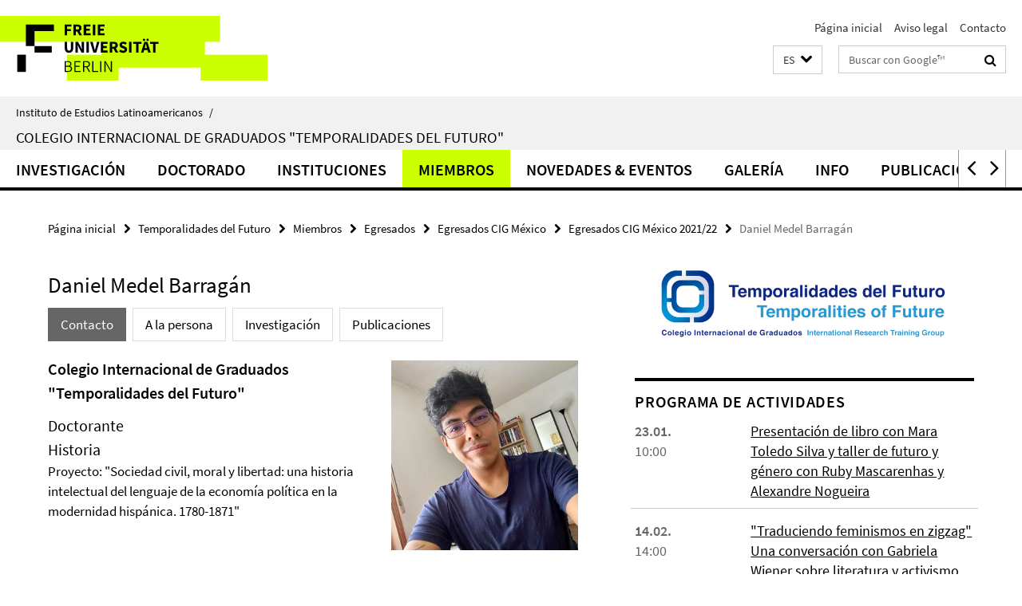

--- FILE ---
content_type: text/html; charset=utf-8
request_url: https://www.lai.fu-berlin.de/es/temporalities-of-future/4-members/alumni/Alumni_Mexico_/Alumni_Mexico_21_22/daniel-barragan/index.html
body_size: 9297
content:
<!DOCTYPE html><!-- rendered 2026-01-17 01:34:48 (UTC) --><html class="ltr" lang="es"><head><title>Daniel Medel Barragán • Temporalidades del Futuro • Instituto de Estudios Latinoamericanos</title><!-- BEGIN Fragment default/25123017/views/head_meta/126341884/1723628270?030511:1823 -->
<meta charset="utf-8" /><meta content="IE=edge" http-equiv="X-UA-Compatible" /><meta content="width=device-width, initial-scale=1.0" name="viewport" /><meta content="authenticity_token" name="csrf-param" />
<meta content="dOefjr8BKi79aQWs81jse0dZEV4zpKR8jsn0FKTBrfk=" name="csrf-token" /><meta content="Daniel Medel Barragán" property="og:title" /><meta content="website" property="og:type" /><meta content="https://www.lai.fu-berlin.de/es/temporalities-of-future/4-members/alumni/Alumni_Mexico_/Alumni_Mexico_21_22/daniel-barragan/index.html" property="og:url" /><meta content="https://www.lai.fu-berlin.de/en/temporalities-of-future/Resources/Fotos/Photos-of-participants-of-the-IGK/Foto-Daniel-Medel-Barragan.jpg?width=250" property="og:image" /><meta content="index,follow" name="robots" /><meta content="2024-08-14" name="dc.date" /><meta content="Daniel Medel Barragán" name="dc.name" /><meta content="DE-BE" name="geo.region" /><meta content="Berlin" name="geo.placename" /><meta content="52.448131;13.286102" name="geo.position" /><link href="https://www.lai.fu-berlin.de/es/temporalities-of-future/4-members/alumni/Alumni_Mexico_/Alumni_Mexico_21_22/daniel-barragan/index.html" rel="canonical" /><!-- BEGIN Fragment default/25123017/views/favicon/23219389/1768386410?192824:72019 -->
<link href="/assets/default2/favicon-12a6f1b0e53f527326498a6bfd4c3abd.ico" rel="shortcut icon" /><!-- END Fragment default/25123017/views/favicon/23219389/1768386410?192824:72019 -->
<!-- BEGIN Fragment default/25123017/head/rss/false/23340067/1693301840?035427:22003 -->
<!-- END Fragment default/25123017/head/rss/false/23340067/1693301840?035427:22003 -->
<!-- END Fragment default/25123017/views/head_meta/126341884/1723628270?030511:1823 -->
<!-- BEGIN Fragment default/25123017/head/assets/23219389/1768386410/?112653:86400 -->
<link href="/assets/default2/lai_application-part-1-841e7928a8.css" media="all" rel="stylesheet" type="text/css" /><link href="/assets/default2/lai_application-part-2-da0e27bfab.css" media="all" rel="stylesheet" type="text/css" /><script src="/assets/default2/application-781670a880dd5cd1754f30fcf22929cb.js" type="text/javascript"></script><!--[if lt IE 9]><script src="/assets/default2/html5shiv-d11feba7bd03bd542f45c2943ca21fed.js" type="text/javascript"></script><script src="/assets/default2/respond.min-31225ade11a162d40577719d9a33d3ee.js" type="text/javascript"></script><![endif]--><meta content="Rails Connector for Infopark CMS Fiona by Infopark AG (www.infopark.de); Version 6.8.2.36.82613853" name="generator" /><!-- END Fragment default/25123017/head/assets/23219389/1768386410/?112653:86400 -->
</head><body class="site-temporalities-of-future layout-size-L"><div class="debug page" data-current-path="/es/temporalities-of-future/4-members/alumni/Alumni_Mexico_/Alumni_Mexico_21_22/daniel-barragan/"><a class="sr-only" href="#content">Springe direkt zu Inhalt </a><div class="horizontal-bg-container-header nocontent"><div class="container container-header"><header><!-- BEGIN Fragment default/25123017/header-part-1/93651642/1625672556/?061233:86400 -->
<a accesskey="O" id="seitenanfang"></a><a accesskey="H" href="https://www.fu-berlin.de/" hreflang="" id="fu-logo-link" title="Zur Startseite der Freien Universität Berlin"><svg id="fu-logo" version="1.1" viewBox="0 0 775 187.5" x="0" y="0"><defs><g id="fu-logo-elements"><g><polygon points="75 25 156.3 25 156.3 43.8 100 43.8 100 87.5 75 87.5 75 25"></polygon><polygon points="100 87.5 150 87.5 150 106.3 100 106.3 100 87.5"></polygon><polygon points="50 112.5 75 112.5 75 162.5 50 162.5 50 112.5"></polygon></g><g><path d="M187.5,25h19.7v5.9h-12.7v7.2h10.8v5.9h-10.8v12.2h-7.1V25z"></path><path d="M237.7,56.3l-7.1-12.5c3.3-1.5,5.6-4.4,5.6-9c0-7.4-5.4-9.7-12.1-9.7h-11.3v31.3h7.1V45h3.9l6,11.2H237.7z M219.9,30.6 h3.6c3.7,0,5.7,1,5.7,4.1c0,3.1-2,4.7-5.7,4.7h-3.6V30.6z"></path><path d="M242.5,25h19.6v5.9h-12.5v6.3h10.7v5.9h-10.7v7.2h13v5.9h-20.1V25z"></path><path d="M269,25h7.1v31.3H269V25z"></path><path d="M283.2,25h19.6v5.9h-12.5v6.3h10.7v5.9h-10.7v7.2h13v5.9h-20.1V25z"></path></g><g><path d="M427.8,72.7c2,0,3.4-1.4,3.4-3.4c0-1.9-1.4-3.4-3.4-3.4c-2,0-3.4,1.4-3.4,3.4C424.4,71.3,425.8,72.7,427.8,72.7z"></path><path d="M417.2,72.7c2,0,3.4-1.4,3.4-3.4c0-1.9-1.4-3.4-3.4-3.4c-2,0-3.4,1.4-3.4,3.4C413.8,71.3,415.2,72.7,417.2,72.7z"></path><path d="M187.5,91.8V75h7.1v17.5c0,6.1,1.9,8.2,5.4,8.2c3.5,0,5.5-2.1,5.5-8.2V75h6.8v16.8c0,10.5-4.3,15.1-12.3,15.1 C191.9,106.9,187.5,102.3,187.5,91.8z"></path><path d="M218.8,75h7.2l8.2,15.5l3.1,6.9h0.2c-0.3-3.3-0.9-7.7-0.9-11.4V75h6.7v31.3h-7.2L228,90.7l-3.1-6.8h-0.2 c0.3,3.4,0.9,7.6,0.9,11.3v11.1h-6.7V75z"></path><path d="M250.4,75h7.1v31.3h-7.1V75z"></path><path d="M261,75h7.5l3.8,14.6c0.9,3.4,1.6,6.6,2.5,10h0.2c0.9-3.4,1.6-6.6,2.5-10l3.7-14.6h7.2l-9.4,31.3h-8.5L261,75z"></path><path d="M291.9,75h19.6V81h-12.5v6.3h10.7v5.9h-10.7v7.2h13v5.9h-20.1V75z"></path><path d="M342.8,106.3l-7.1-12.5c3.3-1.5,5.6-4.4,5.6-9c0-7.4-5.4-9.7-12.1-9.7H318v31.3h7.1V95.1h3.9l6,11.2H342.8z M325.1,80.7 h3.6c3.7,0,5.7,1,5.7,4.1c0,3.1-2,4.7-5.7,4.7h-3.6V80.7z"></path><path d="M344.9,102.4l4.1-4.8c2.2,1.9,5.1,3.3,7.7,3.3c2.9,0,4.4-1.2,4.4-3c0-2-1.8-2.6-4.5-3.7l-4.1-1.7c-3.2-1.3-6.3-4-6.3-8.5 c0-5.2,4.6-9.3,11.1-9.3c3.6,0,7.4,1.4,10.1,4.1l-3.6,4.5c-2.1-1.6-4-2.4-6.5-2.4c-2.4,0-4,1-4,2.8c0,1.9,2,2.6,4.8,3.7l4,1.6 c3.8,1.5,6.2,4.1,6.2,8.5c0,5.2-4.3,9.7-11.8,9.7C352.4,106.9,348.1,105.3,344.9,102.4z"></path><path d="M373.9,75h7.1v31.3h-7.1V75z"></path><path d="M394.4,81h-8.6V75H410V81h-8.6v25.3h-7.1V81z"></path><path d="M429.2,106.3h7.5L426.9,75h-8.5l-9.8,31.3h7.2l1.9-7.4h9.5L429.2,106.3z M419.2,93.4l0.8-2.9c0.9-3.1,1.7-6.8,2.5-10.1 h0.2c0.8,3.3,1.7,7,2.5,10.1l0.7,2.9H419.2z"></path><path d="M443.6,81h-8.6V75h24.3V81h-8.6v25.3h-7.1V81z"></path></g><g><path d="M187.5,131.2h8.9c6.3,0,10.6,2.2,10.6,7.6c0,3.2-1.7,5.8-4.7,6.8v0.2c3.9,0.7,6.5,3.2,6.5,7.5c0,6.1-4.7,9.1-11.7,9.1 h-9.6V131.2z M195.7,144.7c5.8,0,8.1-2.1,8.1-5.5c0-3.9-2.7-5.4-7.9-5.4h-5.1v10.9H195.7z M196.5,159.9c5.7,0,9.1-2.1,9.1-6.6 c0-4.1-3.3-6-9.1-6h-5.8v12.6H196.5z"></path><path d="M215.5,131.2h17.6v2.8h-14.4v10.6h12.1v2.8h-12.1v12.3h14.9v2.8h-18.1V131.2z"></path><path d="M261.5,162.5l-8.2-14c4.5-0.9,7.4-3.8,7.4-8.7c0-6.3-4.4-8.6-10.7-8.6h-9.4v31.3h3.3v-13.7h6l7.9,13.7H261.5z M243.8,133.9h5.6c5.1,0,8,1.6,8,5.9c0,4.3-2.8,6.3-8,6.3h-5.6V133.9z"></path><path d="M267.4,131.2h3.3v28.5h13.9v2.8h-17.2V131.2z"></path><path d="M290.3,131.2h3.3v31.3h-3.3V131.2z"></path><path d="M302.6,131.2h3.4l12,20.6l3.4,6.4h0.2c-0.2-3.1-0.4-6.4-0.4-9.6v-17.4h3.1v31.3H321l-12-20.6l-3.4-6.4h-0.2 c0.2,3.1,0.4,6.2,0.4,9.4v17.6h-3.1V131.2z"></path></g></g></defs><g id="fu-logo-rects"></g><use x="0" xlink:href="#fu-logo-elements" y="0"></use></svg></a><script>"use strict";var svgFLogoObj = document.getElementById("fu-logo");var rectsContainer = svgFLogoObj.getElementById("fu-logo-rects");var svgns = "http://www.w3.org/2000/svg";var xlinkns = "http://www.w3.org/1999/xlink";function createRect(xPos, yPos) {  var rectWidth = ["300", "200", "150"];  var rectHeight = ["75", "100", "150"];  var rectXOffset = ["0", "100", "50"];  var rectYOffset = ["0", "75", "150"];  var x = rectXOffset[getRandomIntInclusive(0, 2)];  var y = rectYOffset[getRandomIntInclusive(0, 2)];  if (xPos == "1") {    x = x;  }  if (xPos == "2") {    x = +x + 193.75;  }  if (xPos == "3") {    x = +x + 387.5;  }  if (xPos == "4") {    x = +x + 581.25;  }  if (yPos == "1") {    y = y;  }  if (yPos == "2") {    y = +y + 112.5;  }  var cssClasses = "rectangle";  var rectColor = "#CCFF00";  var style = "fill: ".concat(rectColor, ";");  var rect = document.createElementNS(svgns, "rect");  rect.setAttribute("x", x);  rect.setAttribute("y", y);  rect.setAttribute("width", rectWidth[getRandomIntInclusive(0, 2)]);  rect.setAttribute("height", rectHeight[getRandomIntInclusive(0, 2)]);  rect.setAttribute("class", cssClasses);  rect.setAttribute("style", style);  rectsContainer.appendChild(rect);}function getRandomIntInclusive(min, max) {  min = Math.ceil(min);  max = Math.floor(max);  return Math.floor(Math.random() * (max - min + 1)) + min;}function makeGrid() {  for (var i = 1; i < 17; i = i + 1) {    if (i == "1") {      createRect("1", "1");    }    if (i == "2") {      createRect("2", "1");    }    if (i == "3") {      createRect("3", "1");    }    if (i == "5") {      createRect("1", "2");    }    if (i == "6") {      createRect("2", "2");    }    if (i == "7") {      createRect("3", "2");    }    if (i == "8") {      createRect("4", "2");    }  }}makeGrid();</script><a accesskey="H" href="https://www.fu-berlin.de/" hreflang="" id="fu-label-link" title="Zur Startseite der Freien Universität Berlin"><div id="fu-label-wrapper"><svg id="fu-label" version="1.1" viewBox="0 0 50 50" x="0" y="0"><defs><g id="fu-label-elements"><rect height="50" id="fu-label-bg" width="50"></rect><g><polygon points="19.17 10.75 36.01 10.75 36.01 14.65 24.35 14.65 24.35 23.71 19.17 23.71 19.17 10.75"></polygon><polygon points="24.35 23.71 34.71 23.71 34.71 27.6 24.35 27.6 24.35 23.71"></polygon><polygon points="13.99 28.88 19.17 28.88 19.17 39.25 13.99 39.25 13.99 28.88"></polygon></g></g></defs><use x="0" xlink:href="#fu-label-elements" y="0"></use></svg></div><div id="fu-label-text">Freie Universität Berlin</div></a><h1 class="hide">Instituto de Estudios Latinoamericanos</h1><hr class="hide" /><h2 class="sr-only">Herramientas de navegación</h2><ul class="top-nav no-print"><li><a href="/es/index.html" rel="index" title="A la página principal de Instituto de Estudios Latinoamericanos">Página inicial</a></li><li><a href="/es/temporalities-of-future/impressum/index.html" title="">Aviso legal</a></li><li><a href="/es/temporalities-of-future/8-info/contact/index.html" title="Contacto">Contacto</a></li></ul><!-- END Fragment default/25123017/header-part-1/93651642/1625672556/?061233:86400 -->
<a class="services-menu-icon no-print"><div class="icon-close icon-cds icon-cds-wrong" style="display: none;"></div><div class="icon-menu"><div class="dot"></div><div class="dot"></div><div class="dot"></div></div></a><div class="services-search-icon no-print"><div class="icon-close icon-cds icon-cds-wrong" style="display: none;"></div><div class="icon-search fa fa-search"></div></div><div class="services no-print"><!-- BEGIN Fragment default/25123017/header/languages/93651642/1625672556/?024419:4027 -->
<div class="services-language dropdown"><div aria-haspopup="listbox" aria-label="Sprache auswählen" class="services-dropdown-button btn btn-default" id="lang" role="button"><span aria-label="Español">ES</span><div class="services-dropdown-button-icon"><div class="fa fa-chevron-down services-dropdown-button-icon-open"></div><div class="fa fa-chevron-up services-dropdown-button-icon-close"></div></div></div><ul class="dropdown-menu dropdown-menu-right" role="listbox" tabindex="-1"><li role="option"><a class="fub-language-version" data-locale="en" href="#" hreflang="en" lang="en" title="English version">EN: English</a></li><li aria-disabled="true" aria-selected="true" class="disabled" role="option"><a href="#" lang="es" title="Esta página es la versión en Español">ES: Español</a></li></ul></div><!-- END Fragment default/25123017/header/languages/93651642/1625672556/?024419:4027 -->
<!-- BEGIN Fragment default/25123017/header-part-2/93651642/1625672556/?114443:86400 -->
<div class="services-search"><form action="/es/_search/index.html" class="fub-google-search-form" id="search-form" method="get" role="search"><input name="ie" type="hidden" value="UTF-8" /><label class="search-label" for="search-input">Suchbegriffe</label><input autocomplete="off" class="search-input" id="search-input" name="q" placeholder="Buscar con Google™" title="Por favor, introduzca el término de búsqueda aquí" type="text" /><button class="search-button" id="search_button" title="Buscar con Google™" type="submit"><i class="fa fa-search"></i></button></form><div class="search-privacy-link"><a href="http://www.fu-berlin.de/en/redaktion/impressum/datenschutzhinweise#faq_06_externe_suche" title="Indicaciones para la búsqueda en Google™">Indicaciones para la búsqueda en Google™</a></div></div><!-- END Fragment default/25123017/header-part-2/93651642/1625672556/?114443:86400 -->
</div></header></div></div><div class="horizontal-bg-container-identity nocontent"><div class="container container-identity"><div class="identity closed"><i class="identity-text-parent-icon-close fa fa-angle-up no-print"></i><i class="identity-text-parent-icon-open fa fa-angle-down no-print"></i><div class="identity-text-parent no-print"><a class="identity-text-parent-first" href="/es/index.html" rel="index" title="A la página principal de ">Instituto de Estudios Latinoamericanos<span class="identity-text-separator">/</span></a></div><h2 class="identity-text-main"><a href="/es/temporalities-of-future/index.html" title="A la página principal de  Colegio Internacional de Graduados &quot;Temporalidades del Futuro&quot;">Colegio Internacional de Graduados &quot;Temporalidades del Futuro&quot;</a></h2></div></div></div><!-- BEGIN Fragment default/25123017/navbar-wrapper-ajax/0/93651642/1625672556/?024832:3600 -->
<div class="navbar-wrapper cms-box-ajax-content" data-ajax-url="/es/temporalities-of-future/index.html?comp=navbar&amp;irq=1&amp;pm=0"><nav class="main-nav-container no-print" style=""><div class="container main-nav-container-inner"><div class="main-nav-scroll-buttons" style="display:none"><div id="main-nav-btn-scroll-left" role="button"><div class="fa fa-angle-left"></div></div><div id="main-nav-btn-scroll-right" role="button"><div class="fa fa-angle-right"></div></div></div><div class="main-nav-toggle"><span class="main-nav-toggle-text">Menu</span><span class="main-nav-toggle-icon"><span class="line"></span><span class="line"></span><span class="line"></span></span></div><ul class="main-nav level-1" id="fub-main-nav"><li class="main-nav-item level-1 has-children" data-index="0" data-menu-item-path="#" data-menu-shortened="0"><a class="main-nav-item-link level-1" href="#" title="loading...">Investigación</a><div class="icon-has-children"><div class="fa fa-angle-right"></div><div class="fa fa-angle-down"></div><div class="fa fa-angle-up"></div></div><div class="container main-nav-parent level-2" style="display:none"><p style="margin: 20px;">loading... </p></div></li><li class="main-nav-item level-1 has-children" data-index="1" data-menu-item-path="#" data-menu-shortened="0"><a class="main-nav-item-link level-1" href="#" title="loading...">Doctorado</a><div class="icon-has-children"><div class="fa fa-angle-right"></div><div class="fa fa-angle-down"></div><div class="fa fa-angle-up"></div></div><div class="container main-nav-parent level-2" style="display:none"><p style="margin: 20px;">loading... </p></div></li><li class="main-nav-item level-1 has-children" data-index="2" data-menu-item-path="#" data-menu-shortened="0"><a class="main-nav-item-link level-1" href="#" title="loading...">Instituciones</a><div class="icon-has-children"><div class="fa fa-angle-right"></div><div class="fa fa-angle-down"></div><div class="fa fa-angle-up"></div></div><div class="container main-nav-parent level-2" style="display:none"><p style="margin: 20px;">loading... </p></div></li><li class="main-nav-item level-1 has-children" data-index="3" data-menu-item-path="#" data-menu-shortened="0"><a class="main-nav-item-link level-1" href="#" title="loading...">Miembros</a><div class="icon-has-children"><div class="fa fa-angle-right"></div><div class="fa fa-angle-down"></div><div class="fa fa-angle-up"></div></div><div class="container main-nav-parent level-2" style="display:none"><p style="margin: 20px;">loading... </p></div></li><li class="main-nav-item level-1 has-children" data-index="4" data-menu-item-path="#" data-menu-shortened="0"><a class="main-nav-item-link level-1" href="#" title="loading...">Novedades &amp; Eventos</a><div class="icon-has-children"><div class="fa fa-angle-right"></div><div class="fa fa-angle-down"></div><div class="fa fa-angle-up"></div></div><div class="container main-nav-parent level-2" style="display:none"><p style="margin: 20px;">loading... </p></div></li><li class="main-nav-item level-1 has-children" data-index="5" data-menu-item-path="#" data-menu-shortened="0"><a class="main-nav-item-link level-1" href="#" title="loading...">Galería</a><div class="icon-has-children"><div class="fa fa-angle-right"></div><div class="fa fa-angle-down"></div><div class="fa fa-angle-up"></div></div><div class="container main-nav-parent level-2" style="display:none"><p style="margin: 20px;">loading... </p></div></li><li class="main-nav-item level-1 has-children" data-index="6" data-menu-item-path="#" data-menu-shortened="0"><a class="main-nav-item-link level-1" href="#" title="loading...">Info</a><div class="icon-has-children"><div class="fa fa-angle-right"></div><div class="fa fa-angle-down"></div><div class="fa fa-angle-up"></div></div><div class="container main-nav-parent level-2" style="display:none"><p style="margin: 20px;">loading... </p></div></li><li class="main-nav-item level-1 has-children" data-index="7" data-menu-item-path="#" data-menu-shortened="0"><a class="main-nav-item-link level-1" href="#" title="loading...">Publicaciones</a><div class="icon-has-children"><div class="fa fa-angle-right"></div><div class="fa fa-angle-down"></div><div class="fa fa-angle-up"></div></div><div class="container main-nav-parent level-2" style="display:none"><p style="margin: 20px;">loading... </p></div></li><li class="main-nav-item level-1 has-children" data-index="8" data-menu-item-path="#" data-menu-shortened="0"><a class="main-nav-item-link level-1" href="#" title="loading...">Premios</a><div class="icon-has-children"><div class="fa fa-angle-right"></div><div class="fa fa-angle-down"></div><div class="fa fa-angle-up"></div></div><div class="container main-nav-parent level-2" style="display:none"><p style="margin: 20px;">loading... </p></div></li></ul></div><div class="main-nav-flyout-global"><div class="container"></div><button id="main-nav-btn-flyout-close" type="button"><div id="main-nav-btn-flyout-close-container"><i class="fa fa-angle-up"></i></div></button></div></nav></div><script type="text/javascript">$(document).ready(function () { Luise.Navigation.init(); });</script><!-- END Fragment default/25123017/navbar-wrapper-ajax/0/93651642/1625672556/?024832:3600 -->
<div class="content-wrapper main horizontal-bg-container-main"><div class="container breadcrumbs-container nocontent"><div class="row"><div class="col-xs-12"><div class="box breadcrumbs no-print"><p class="hide">Micronavegación</p><ul class="fu-breadcrumb"><li><a href="/es/index.html">Página inicial</a><i class="fa fa-chevron-right"></i></li><li><a href="/es/temporalities-of-future/index.html">Temporalidades del Futuro</a><i class="fa fa-chevron-right"></i></li><li><a href="/es/temporalities-of-future/4-members/index.html">Miembros</a><i class="fa fa-chevron-right"></i></li><li><a href="/es/temporalities-of-future/4-members/alumni/index.html">Egresados</a><i class="fa fa-chevron-right"></i></li><li><a href="/es/temporalities-of-future/4-members/alumni/Alumni_Mexico_/index.html">Egresados CIG México</a><i class="fa fa-chevron-right"></i></li><li><a href="/es/temporalities-of-future/4-members/alumni/Alumni_Mexico_/Alumni_Mexico_21_22/index.html">Egresados CIG México 2021/22</a><i class="fa fa-chevron-right"></i></li><li class="active">Daniel Medel Barragán</li></ul></div></div></div></div><div class="container"><div class="row"><main class="col-m-7 print-full-width"><!--skiplink anchor: content--><div class="fub-content fub-fu_mitarb_ordner"><a id="content"></a><div class="box box-staff"><h1 class="box-staff-name">Daniel Medel Barragán </h1><ul class="nav nav-pills cms-tabs" role="tablist"><li class="active"><a aria-controls="tab1" aria-expanded="true" data-toggle="tab" href="#tab1" id="tab1-label" role="tab">Contacto</a></li><li><a aria-controls="tab2" aria-expanded="false" data-toggle="tab" href="#tab2" id="tab2-label" role="tab">A la persona</a></li><li><a aria-controls="tab4" aria-expanded="false" data-toggle="tab" href="#tab4" id="tab4-label" role="tab">Investigación</a></li><li><a aria-controls="tab5" aria-expanded="false" data-toggle="tab" href="#tab5" id="tab5-label" role="tab">Publicaciones</a></li></ul><div class="tab-content box-staff-content"><div aria-labelledby="#tab1-label" class="tab-pane active" id="tab1" role="tabpanel" tabindex="0"><div class="icaption-right-container-s1"><figure class="icaption-right-s1"><div class="icaption-image"><picture data-colspan="7" data-image-max-width="" data-image-size="S"><source data-screen-size='xl' srcset='/en/temporalities-of-future/Resources/Fotos/Photos-of-participants-of-the-IGK/Foto-Daniel-Medel-Barragan.jpg?width=350 1x, /en/temporalities-of-future/Resources/Fotos/Photos-of-participants-of-the-IGK/Foto-Daniel-Medel-Barragan.jpg?width=700 2x, /en/temporalities-of-future/Resources/Fotos/Photos-of-participants-of-the-IGK/Foto-Daniel-Medel-Barragan.jpg?width=1300 3x' media='(min-width: 1200px)' ><source data-screen-size='l' srcset='/en/temporalities-of-future/Resources/Fotos/Photos-of-participants-of-the-IGK/Foto-Daniel-Medel-Barragan.jpg?width=250 1x, /en/temporalities-of-future/Resources/Fotos/Photos-of-participants-of-the-IGK/Foto-Daniel-Medel-Barragan.jpg?width=500 2x, /en/temporalities-of-future/Resources/Fotos/Photos-of-participants-of-the-IGK/Foto-Daniel-Medel-Barragan.jpg?width=1000 3x' media='(min-width: 990px)' ><source data-screen-size='m' srcset='/en/temporalities-of-future/Resources/Fotos/Photos-of-participants-of-the-IGK/Foto-Daniel-Medel-Barragan.jpg?width=250 1x, /en/temporalities-of-future/Resources/Fotos/Photos-of-participants-of-the-IGK/Foto-Daniel-Medel-Barragan.jpg?width=500 2x, /en/temporalities-of-future/Resources/Fotos/Photos-of-participants-of-the-IGK/Foto-Daniel-Medel-Barragan.jpg?width=1000 3x' media='(min-width: 768px)' ><source data-screen-size='s' srcset='/en/temporalities-of-future/Resources/Fotos/Photos-of-participants-of-the-IGK/Foto-Daniel-Medel-Barragan.jpg?width=350 1x, /en/temporalities-of-future/Resources/Fotos/Photos-of-participants-of-the-IGK/Foto-Daniel-Medel-Barragan.jpg?width=700 2x, /en/temporalities-of-future/Resources/Fotos/Photos-of-participants-of-the-IGK/Foto-Daniel-Medel-Barragan.jpg?width=1300 3x' media='(min-width: 520px)' ><source data-screen-size='xs' srcset='/en/temporalities-of-future/Resources/Fotos/Photos-of-participants-of-the-IGK/Foto-Daniel-Medel-Barragan.jpg?width=250 1x, /en/temporalities-of-future/Resources/Fotos/Photos-of-participants-of-the-IGK/Foto-Daniel-Medel-Barragan.jpg?width=500 2x, /en/temporalities-of-future/Resources/Fotos/Photos-of-participants-of-the-IGK/Foto-Daniel-Medel-Barragan.jpg?width=1000 3x' ><img alt="Foto-Daniel-Medel-Barragan" class="figure-img" data-image-obj-id="121583231" src="/en/temporalities-of-future/Resources/Fotos/Photos-of-participants-of-the-IGK/Foto-Daniel-Medel-Barragan.jpg?width=350" style="width:100%;" /></picture></div></figure></div><h2 class="box-staff-inst-level-1">Colegio Internacional de Graduados &quot;Temporalidades del Futuro&quot;</h2><h3 class="box-staff-inst-level-3">Doctorante</h3><h3 class="box-staff-type">Historia</h3><p class="box-staff-function">Proyecto: &quot;Sociedad civil, moral y libertad: una historia intelectual del lenguaje de la economía política en la modernidad hispánica. 1780-1871&quot;</p><div class="clearfix visible-xs"></div><div class="clearfix visible-s"></div><div class="clearfix visible-m"></div><div class="box-staff-table list-group"></div><div class="clearfix visible-xl"></div><div class="clearfix visible-l"></div></div><div aria-labelledby="#tab2-label" class="tab-pane" id="tab2" role="tabpanel" tabindex="0"><div class="editor-content "><h3>Educación</h3>
<table align="center" cellpadding="7" cellspacing="0" border="1" style="width: 720px;">

<tr>
<td align="center" valign="middle" style="width: 150px;">
<p>Desde 09/2021</p>
</td>
<td valign="top" width="482">
<p>Doctorante, Colegio Internacional de Graduados 'Temporalidades del Futuro'</p>
</td>
</tr>
<tr>
<td align="center" valign="middle" style="width: 150px;">
<p>Desde 08/2019</p>
</td>
<td valign="top" width="482">
<p>Doctorante, Centro de Estudios Históricos, El Colegio de México</p>
</td>
</tr>
<tr>
<td align="center" valign="middle" style="width: 150px;">
<p>08/2017 – 08/2019</p>
</td>
<td valign="top" width="482">
<p>Maestría en Historia, Universidad Iberoamericana, Ciudad de México</p>
</td>
</tr>
<tr>
<td align="center" valign="middle" style="width: 150px;">
<p>08/2012 – 01/2017</p>
</td>
<td valign="top" width="482">
<p>Licenciatura en Historia, Universidad Autónoma Metropolitana, Iztapalapa</p>
</td>
</tr>
<tr>
<td align="center" valign="middle" style="width: 150px;">
<p>02/2013</p>
</td>
<td valign="top" width="482">
<p>Licenciatura en Filosofía, Universidad Nacional Autónoma de México</p>
</td>
</tr>

</table>
<h3> Experiencia laboral</h3>
<table align="center" cellpadding="7" cellspacing="0" border="1" style="width: 720px;">

<tr>
<td align="center" valign="middle" style="width: 150px;">
<p>Desde 09/2021</p>
</td>
<td valign="top" width="482">
<p>Investigador, Colegio Internacional de Graduados 'Temporalidades del Futuro'</p>
</td>
</tr>
<tr>
<td align="center" valign="middle" style="width: 150px;">
<p>01/2021-05/2021</p>
</td>
<td valign="top" width="482">
<p>Profesor de Asignatura, Departamento de Historia, Universidad Iberoamericana, Ciudad de México</p>
</td>
</tr>
<tr>
<td align="center" valign="middle" style="width: 150px;">
<p>08/2020-10/2020</p>
</td>
<td valign="top" width="482">
<p>Profesor, Instituto de Estudios Críticos</p>
</td>
</tr>
<tr>
<td align="center" valign="middle" style="width: 150px;">
<p>09/2015 – 03/2016</p>
</td>
<td valign="top" width="482">
<p>Asistente de Investigación, Instituto de Investigaciones Históricas, Universidad Nacional Autónoma de México</p>
</td>
</tr>

</table>
<p> </p>
<p> </p></div></div><div aria-labelledby="#tab4-label" class="tab-pane" id="tab4" role="tabpanel" tabindex="0"><div class="editor-content "><h2>Proyecto: "Sociedad civil, moral y libertad: una historia intelectual del lenguaje de la economía política en la modernidad hispánica. 1780-1871"</h2>
<hr />
<h3>Supervisor: <br />Dr. Prof. Guillermo Zermeño Padilla, El Colegio de México</h3>
<hr />
<p>El concepto de sociedad civil es importante en las discusiones actuales sobre la democracia, la participación de los movimientos sociales en los espacios políticos y la formación de espacios de soberanía. No obstante, en medio de las virtudes conferidas al concepto de sociedad civil, la economía política juega un papel relevante dentro de las críticas culturales a la disposición de los afectos, las emociones, las fantasías y la formación de futuros históricos. En estas críticas, la economía política actual mantiene un cariz de desposesión en la medida que encastra parte de la crisis de las expectativas sobre las formas de vida y la disposición afectiva hacia lo político.</p>
<p>Partiendo de este suelo de preocupaciones entre los tiempos presentes y los pasados, el objetivo de la investigación se sitúa en el mundo hispánico y trata la relación entre la sociedad civil y la economía política. En un gesto genealógico se busca demostrar que la vinculación de la historia intelectual de la economía política y la formación de futuros históricos en la modernidad hispánica participó en la conformación de una reflexividad específica sobre la sociedad civil. El presupuesto de partida principal consiste en demostrar que esta reflexividad, ligada a los procesos globales del capitalismo y de la rivalidad tardía entre las potencias europeas, desembocó en la formación de un lenguaje de derechos civiles basado en el sustrato conceptual de la economía política mercantilista. Con ello se espera contribuir a las discusiones contemporáneas en América Latina a partir de un estudio situado entre la complejidad de las sociedades modernas y la configuración de futuros históricos desde la utopía de la sociedad civil mercantilista.</p></div></div><div aria-labelledby="#tab5-label" class="tab-pane" id="tab5" role="tabpanel" tabindex="0"><div class="editor-content "><h3>Capítulos</h3>
<p>Medel Barragán, Daniel (2019): “¿Una república en los reflejos del príncipe? Organismo y specula en la representación del espacio político entre los siglos XVII y XVIII”, en: M. Alcántara, M. García Montero y F. Sánchez López (coords.), <em>Historia y Patrimonio Cultural. Memoria del 56ª Congreso Internacional de Americanistas</em>: Salamanca, Ediciones de la Universidad de Salamanca, pp. 1623-1632.</p>
<p>Medel Barragán, Daniel (2019): “Comunidad y clausura. Una lectura desde la suplementariedad del sujeto”, en: D. Brauer, O. Acha, A. Ratto y F. Martín (comp.), <em>Actas del IV Congreso Internacional de Filosofía de la Historia. El pasado propio: historia y memoria en la formación de identidades colectivas</em>, Buenos Aires: TeseoPress, ISBN 978-987-86-1586-8.</p></div></div></div></div><noscript><div class="warning_box"><em class="mark-4">Para ver mejor el contenido de esta página active JavaScript!</em></div></noscript></div></main><!-- BEGIN Fragment default/25123017/sidebar_subtree/93651642/1625672556/?024059:1801 -->
<aside class="col-m-5 sidebar-right no-print nocontent"><div class="row"><div class="col-l-11 col-l-offset-1"><div class="content-element"><div class="box box-sidebar-banner"><div class="icaption-image"><a href="/en/temporalities-of-future/index.html"><picture data-adaptive-with="700"><source data-screen-size='-' srcset='/en/temporalities-of-future/Resources/logo_Temporaliti.png?width=700 1x, /en/temporalities-of-future/Resources/logo_Temporaliti.png?width=1300 2x, /en/temporalities-of-future/Resources/logo_Temporaliti.png?width=2000 3x' ><img alt="Temporalities of Future" class="figure-img" data-image-obj-id="104962731" src="/en/temporalities-of-future/Resources/logo_Temporaliti.png?width=700" /></picture></a></div></div></div></div></div><div class="row"><div class="col-l-11 col-l-offset-1"><div class="content-element"><!-- BEGIN Fragment default/25123017/fu_termin_ordner/5/6523d5d1ff21963f1bc822f1e70418b2e3897e1a/103292490/1571494475/?023455:3600 -->
<div class="box box-event-list-v1 box-border box-events-cms-5"><h3 class="box-event-list-v1-headline">Programa de actividades</h3><div class="cms-box-ajax-content"><div class="events" data-ajax-url="/es/temporalities-of-future/6-events/Events/index.html?irq=1&amp;page=1"><div class="spinner events" style="display: none; width: 16px; padding: 20px;"><img alt="spinner" src="/assets/default2/spinner-39a0a2170912fd2acf310826322141db.gif" /></div><noscript><em class="mark-4">Se requiere de JavaScript para mostrar los contenidos.</em><p><a href="/es/temporalities-of-future/6-events/Events/index.html" title="Programa de actividades">vista general</a></p></noscript></div></div></div><!-- END Fragment default/25123017/fu_termin_ordner/5/6523d5d1ff21963f1bc822f1e70418b2e3897e1a/103292490/1571494475/?023455:3600 -->
</div></div></div><div class="row"><div class="col-l-11 col-l-offset-1"><div class="content-element"><!-- BEGIN Fragment default/25123017/news-box-outer/103292505/1727886739/?023455:3600 -->
<div class="box box-news-list-v1 box-border box-news-cms-5"><h3 class="box-news-list-v1-headline">Novedades</h3><div class="news cms-box-ajax-content" data-ajax-url="/es/temporalities-of-future/6-events/News/index.html?irq=1&amp;page=1"><div class="spinner news" style="display: none; width: 16px; padding: 20px;"><img alt="spinner" src="/assets/default2/spinner-39a0a2170912fd2acf310826322141db.gif" /></div><noscript><em class="mark-4">Se requiere de JavaScript para mostrar los contenidos.</em><p><a href="/es/temporalities-of-future/6-events/News/index.html" title="Novedades">vista general</a></p></noscript></div></div><!-- END Fragment default/25123017/news-box-outer/103292505/1727886739/?023455:3600 -->
</div></div></div><div class="row"><div class="col-l-11 col-l-offset-1"><div class="content-element"><div class="box box-sidebar-banner"><div class="icaption-image"><a href="https://www.dfg.de/" target="_blank"><picture data-adaptive-with="700"><source data-screen-size='-' srcset='/en/temporalities-of-future/Resources/logos/banner_dfg_hell.png?width=700 1x, /en/temporalities-of-future/Resources/logos/banner_dfg_hell.png?width=1300 2x, /en/temporalities-of-future/Resources/logos/banner_dfg_hell.png?width=2000 3x' ><img alt="Deutsche Forschungsgemeinschaft" class="figure-img" data-image-obj-id="108046381" src="/en/temporalities-of-future/Resources/logos/banner_dfg_hell.png?width=700" /></picture></a></div></div></div></div></div></aside><!-- END Fragment default/25123017/sidebar_subtree/93651642/1625672556/?024059:1801 -->
</div></div></div><!-- BEGIN Fragment default/25123017/footer/banners/93651642/1625672556/?030425:3600 -->
<div class="container container-bottom-banner"><div class="box box-bottom-banner box-bottom-banner-cms-banner_dfg"><a href="http://www.dfg.de/" class="box-bottom-banner-link" target="_blank"><picture data-adaptive-with="500"><source data-screen-size='-' srcset='/_media/img/banner_dfg.gif?width=500 1x, /_media/img/banner_dfg.gif?width=1000 2x, /_media/img/banner_dfg.gif?width=2000 3x' ><img alt="banner_dfg" class="figure-img" data-image-obj-id="23393833" src="/_media/img/banner_dfg.gif?width=500" /></picture></a></div><div class="box box-bottom-banner box-bottom-banner-cms-logoconacyt_76x76"><a href="http://www.conacyt.gob.mx/Paginas/InicioNueva.aspx" class="box-bottom-banner-link" target="_blank"><picture data-adaptive-with="500"><source data-screen-size='-' srcset='/forschung/entre-espacios/_media/z_logos/bild_CONACYT/logoconacyt_76x76.jpg?width=500 1x, /forschung/entre-espacios/_media/z_logos/bild_CONACYT/logoconacyt_76x76.jpg?width=1000 2x, /forschung/entre-espacios/_media/z_logos/bild_CONACYT/logoconacyt_76x76.jpg?width=2000 3x' ><img alt="Consejo Nacional de Ciencia e Technologia" class="figure-img" data-image-obj-id="23339759" src="/forschung/entre-espacios/_media/z_logos/bild_CONACYT/logoconacyt_76x76.jpg?width=500" /></picture></a></div><div class="box box-bottom-banner box-bottom-banner-cms-banner_member_of_drs_o_hg"><a href="http://www.fu-berlin.de/sites/en/inu/drs/index.html" class="box-bottom-banner-link"><picture data-adaptive-with="500"><source data-screen-size='-' srcset='/forschung/entre-espacios/_media/img/banner_member_of_drs_o_hg.gif?width=500 1x, /forschung/entre-espacios/_media/img/banner_member_of_drs_o_hg.gif?width=1000 2x, /forschung/entre-espacios/_media/img/banner_member_of_drs_o_hg.gif?width=2000 3x' ><img alt="Banner Dahlem Research School" class="figure-img" data-image-obj-id="23327143" src="/forschung/entre-espacios/_media/img/banner_member_of_drs_o_hg.gif?width=500" /></picture></a></div></div><!-- END Fragment default/25123017/footer/banners/93651642/1625672556/?030425:3600 -->
<div class="horizontal-bg-container-footer no-print nocontent"><footer><div class="container container-footer"><div class="row"><!-- BEGIN Fragment default/25123017/footer/col-2/93651642/1625672556/?024833:3600 -->
<div class="col-m-6 col-l-3"><div class="box"><h3 class="footer-section-headline">Herramientas de navegación</h3><ul class="footer-section-list fa-ul"><li><a href="/es/index.html" rel="index" title="A la página principal de Instituto de Estudios Latinoamericanos"><i class="fa fa-li fa-chevron-right"></i>Página inicial</a></li><li><a href="/es/temporalities-of-future/impressum/index.html" title=""><i class="fa fa-li fa-chevron-right"></i>Aviso legal</a></li><li><a href="/es/temporalities-of-future/8-info/contact/index.html" title="Contacto"><i class="fa fa-li fa-chevron-right"></i>Contacto</a></li></ul></div></div><!-- END Fragment default/25123017/footer/col-2/93651642/1625672556/?024833:3600 -->
<div class="col-m-6 col-l-3"><div class="box"><h3 class="footer-section-headline">Esta Página</h3><ul class="footer-section-list fa-ul"><li><a href="#" onclick="javascript:self.print();return false;" rel="alternate" role="button" title="Imprimir esta página"><i class="fa fa-li fa-chevron-right"></i>Imprimir</a></li><!-- BEGIN Fragment default/25123017/footer/col-4.rss/93651642/1625672556/?024833:3600 -->
<!-- END Fragment default/25123017/footer/col-4.rss/93651642/1625672556/?024833:3600 -->
<li><a href="/es/temporalities-of-future/8-info/contact/index.html"><i class="fa fa-li fa-chevron-right"></i>Feedback</a></li><!-- BEGIN Fragment default/25123017/footer/col-4.languages/93651642/1625672556/?024833:3600 -->
<li><a class="fub-language-version" data-locale="es" href="/es/temporalities-of-future/index.html?irq=0&amp;next=en" hreflang="en" lang="en" title="English version"><i class="fa fa-li fa-chevron-right"></i>English</a></li><!-- END Fragment default/25123017/footer/col-4.languages/93651642/1625672556/?024833:3600 -->
</ul></div></div><div class="clearfix visible-m"></div></div></div><div class="container container-seal"><div class="row"><div class="col-xs-12"><img alt="The Seal of the Freie Universität Berlin" id="fu-seal" src="/assets/default2/fu-siegel-web-schwarz-684a4d11be3c3400d8906a344a77c9a4.png" /><div id="fu-seal-description">The Latin words veritas, justitia, and libertas, which frame the seal of Freie Universität Berlin, stand for the values that have defined the academic ethos of Freie Universität since its founding in December 1948.</div></div></div></div></footer></div><script src="/assets/default2/henry-55a2f6b1df7f8729fca2d550689240e9.js" type="text/javascript"></script></div></body></html>

--- FILE ---
content_type: text/html; charset=utf-8
request_url: https://www.lai.fu-berlin.de/es/temporalities-of-future/index.html?comp=navbar&irq=1&pm=0
body_size: 4178
content:
<!-- BEGIN Fragment default/25123017/navbar-wrapper/93651642/1625672556/?030449:1800 -->
<!-- BEGIN Fragment default/25123017/navbar/5c26f88a4ad51b5809c3826692f7feb0bb26ad25/?234524:86400 -->
<nav class="main-nav-container no-print nocontent" style="display: none;"><div class="container main-nav-container-inner"><div class="main-nav-scroll-buttons" style="display:none"><div id="main-nav-btn-scroll-left" role="button"><div class="fa fa-angle-left"></div></div><div id="main-nav-btn-scroll-right" role="button"><div class="fa fa-angle-right"></div></div></div><div class="main-nav-toggle"><span class="main-nav-toggle-text">Menu</span><span class="main-nav-toggle-icon"><span class="line"></span><span class="line"></span><span class="line"></span></span></div><ul class="main-nav level-1" id="fub-main-nav"><li class="main-nav-item level-1 has-children" data-index="0" data-menu-item-path="/es/temporalities-of-future/1-research" data-menu-shortened="0" id="main-nav-item-1-research"><a class="main-nav-item-link level-1" href="/es/temporalities-of-future/1-research/index.html">Investigación</a><div class="icon-has-children"><div class="fa fa-angle-right"></div><div class="fa fa-angle-down"></div><div class="fa fa-angle-up"></div></div><div class="container main-nav-parent level-2" style="display:none"><a class="main-nav-item-link level-1" href="/es/temporalities-of-future/1-research/index.html"><span>a la página de resumen Investigación</span></a></div><ul class="main-nav level-2"><li class="main-nav-item level-2 " data-menu-item-path="/es/temporalities-of-future/1-research/summary"><a class="main-nav-item-link level-2" href="/es/temporalities-of-future/1-research/summary/index.html">Resumen</a></li><li class="main-nav-item level-2 has-children" data-menu-item-path="/es/temporalities-of-future/1-research/temporalities_of_future"><a class="main-nav-item-link level-2" href="/es/temporalities-of-future/1-research/temporalities_of_future/index.html">Temporalidades del Futuro</a><div class="icon-has-children"><div class="fa fa-angle-right"></div><div class="fa fa-angle-down"></div><div class="fa fa-angle-up"></div></div><ul class="main-nav level-3"><li class="main-nav-item level-3 " data-menu-item-path="/es/temporalities-of-future/1-research/temporalities_of_future/anticipations_aspirations"><a class="main-nav-item-link level-3" href="/es/temporalities-of-future/1-research/temporalities_of_future/anticipations_aspirations/index.html">Dinámicas de aspiración y anticipación</a></li><li class="main-nav-item level-3 " data-menu-item-path="/es/temporalities-of-future/1-research/temporalities_of_future/processes"><a class="main-nav-item-link level-3" href="/es/temporalities-of-future/1-research/temporalities_of_future/processes/index.html">Procesos que afectan el futuro</a></li><li class="main-nav-item level-3 " data-menu-item-path="/es/temporalities-of-future/1-research/temporalities_of_future/protagonists"><a class="main-nav-item-link level-3" href="/es/temporalities-of-future/1-research/temporalities_of_future/protagonists/index.html">Protagonistas del futuro</a></li><li class="main-nav-item level-3 " data-menu-item-path="/es/temporalities-of-future/1-research/temporalities_of_future/projections"><a class="main-nav-item-link level-3" href="/es/temporalities-of-future/1-research/temporalities_of_future/projections/index.html">Proyecciones hacia el futuro</a></li></ul></li><li class="main-nav-item level-2 " data-menu-item-path="/es/temporalities-of-future/1-research/research_questions"><a class="main-nav-item-link level-2" href="/es/temporalities-of-future/1-research/research_questions/index.html">Preguntas de investigación</a></li><li class="main-nav-item level-2 " data-menu-item-path="/es/temporalities-of-future/1-research/Research_Environment"><a class="main-nav-item-link level-2" href="/es/temporalities-of-future/1-research/Research_Environment/index.html">Ambiente de investigación</a></li><li class="main-nav-item level-2 " data-menu-item-path="/es/temporalities-of-future/1-research/bibliography"><a class="main-nav-item-link level-2" href="/es/temporalities-of-future/1-research/bibliography/index.html">Bibliografía esencial</a></li><li class="main-nav-item level-2 has-children" data-menu-item-path="/es/temporalities-of-future/1-research/Posters"><a class="main-nav-item-link level-2" href="/es/temporalities-of-future/1-research/Posters/index.html">Posters</a><div class="icon-has-children"><div class="fa fa-angle-right"></div><div class="fa fa-angle-down"></div><div class="fa fa-angle-up"></div></div><ul class="main-nav level-3"><li class="main-nav-item level-3 " data-menu-item-path="/es/temporalities-of-future/1-research/Posters/Anthropology"><a class="main-nav-item-link level-3" href="/es/temporalities-of-future/1-research/Posters/Anthropology/index.html">Antropología</a></li><li class="main-nav-item level-3 " data-menu-item-path="/es/temporalities-of-future/1-research/Posters/Economy"><a class="main-nav-item-link level-3" href="/es/temporalities-of-future/1-research/Posters/Economy/index.html">Economía</a></li><li class="main-nav-item level-3 " data-menu-item-path="/es/temporalities-of-future/1-research/Posters/History"><a class="main-nav-item-link level-3" href="/es/temporalities-of-future/1-research/Posters/History/index.html">Historia</a></li><li class="main-nav-item level-3 " data-menu-item-path="/es/temporalities-of-future/1-research/Posters/Literature"><a class="main-nav-item-link level-3" href="/es/temporalities-of-future/1-research/Posters/Literature/index.html">Literature</a></li><li class="main-nav-item level-3 " data-menu-item-path="/es/temporalities-of-future/1-research/Posters/Political-Science"><a class="main-nav-item-link level-3" href="/es/temporalities-of-future/1-research/Posters/Political-Science/index.html">Political Science</a></li><li class="main-nav-item level-3 " data-menu-item-path="/es/temporalities-of-future/1-research/Posters/Sociology"><a class="main-nav-item-link level-3" href="/es/temporalities-of-future/1-research/Posters/Sociology/index.html">Sociology</a></li></ul></li></ul></li><li class="main-nav-item level-1 has-children" data-index="1" data-menu-item-path="/es/temporalities-of-future/2-doctoral_studies" data-menu-shortened="0" id="main-nav-item-2-doctoral_studies"><a class="main-nav-item-link level-1" href="/es/temporalities-of-future/2-doctoral_studies/index.html">Doctorado</a><div class="icon-has-children"><div class="fa fa-angle-right"></div><div class="fa fa-angle-down"></div><div class="fa fa-angle-up"></div></div><div class="container main-nav-parent level-2" style="display:none"><a class="main-nav-item-link level-1" href="/es/temporalities-of-future/2-doctoral_studies/index.html"><span>a la página de resumen Doctorado</span></a></div><ul class="main-nav level-2"><li class="main-nav-item level-2 " data-menu-item-path="/es/temporalities-of-future/2-doctoral_studies/Study-Programme"><a class="main-nav-item-link level-2" href="/es/temporalities-of-future/2-doctoral_studies/Study-Programme/index.html">Programa de estudios</a></li><li class="main-nav-item level-2 " data-menu-item-path="/es/temporalities-of-future/2-doctoral_studies/Course-Programme"><a class="main-nav-item-link level-2" href="/es/temporalities-of-future/2-doctoral_studies/Course-Programme/index.html">Programa de cursos</a></li></ul></li><li class="main-nav-item level-1 has-children" data-index="2" data-menu-item-path="/es/temporalities-of-future/3-institutions" data-menu-shortened="0" id="main-nav-item-3-institutions"><a class="main-nav-item-link level-1" href="/es/temporalities-of-future/3-institutions/index.html">Instituciones</a><div class="icon-has-children"><div class="fa fa-angle-right"></div><div class="fa fa-angle-down"></div><div class="fa fa-angle-up"></div></div><div class="container main-nav-parent level-2" style="display:none"><a class="main-nav-item-link level-1" href="/es/temporalities-of-future/3-institutions/index.html"><span>a la página de resumen Instituciones</span></a></div><ul class="main-nav level-2"><li class="main-nav-item level-2 " data-menu-item-path="/es/temporalities-of-future/3-institutions/participating_institutions"><a class="main-nav-item-link level-2" href="/es/temporalities-of-future/3-institutions/participating_institutions/index.html">Instituciones participantes</a></li><li class="main-nav-item level-2 " data-menu-item-path="/es/temporalities-of-future/3-institutions/international_network"><a class="main-nav-item-link level-2" href="/es/temporalities-of-future/3-institutions/international_network/index.html">Red internacional</a></li></ul></li><li class="main-nav-item level-1 has-children" data-index="3" data-menu-item-path="/es/temporalities-of-future/4-members" data-menu-shortened="0" id="main-nav-item-4-members"><a class="main-nav-item-link level-1" href="/es/temporalities-of-future/4-members/index.html">Miembros</a><div class="icon-has-children"><div class="fa fa-angle-right"></div><div class="fa fa-angle-down"></div><div class="fa fa-angle-up"></div></div><div class="container main-nav-parent level-2" style="display:none"><a class="main-nav-item-link level-1" href="/es/temporalities-of-future/4-members/index.html"><span>a la página de resumen Miembros</span></a></div><ul class="main-nav level-2"><li class="main-nav-item level-2 " data-menu-item-path="/es/temporalities-of-future/4-members/Participating-Scholars"><a class="main-nav-item-link level-2" href="/es/temporalities-of-future/4-members/Participating-Scholars/index.html">Profesores</a></li><li class="main-nav-item level-2 " data-menu-item-path="/es/temporalities-of-future/4-members/Scientific-community"><a class="main-nav-item-link level-2" href="/es/temporalities-of-future/4-members/Scientific-community/index.html">Comunidad científica</a></li><li class="main-nav-item level-2 has-children" data-menu-item-path="/es/temporalities-of-future/4-members/Academic-Management"><a class="main-nav-item-link level-2" href="/es/temporalities-of-future/4-members/Academic-Management/index.html">Gestión académica</a><div class="icon-has-children"><div class="fa fa-angle-right"></div><div class="fa fa-angle-down"></div><div class="fa fa-angle-up"></div></div><ul class="main-nav level-3"><li class="main-nav-item level-3 " data-menu-item-path="/es/temporalities-of-future/4-members/Academic-Management/hoelck"><a class="main-nav-item-link level-3" href="/es/temporalities-of-future/4-members/Academic-Management/hoelck/index.html">Lasse Hölck</a></li><li class="main-nav-item level-3 " data-menu-item-path="/es/temporalities-of-future/4-members/Academic-Management/lopez_pachon"><a class="main-nav-item-link level-3" href="/es/temporalities-of-future/4-members/Academic-Management/lopez_pachon/index.html">Elena López Pachón</a></li><li class="main-nav-item level-3 " data-menu-item-path="/es/temporalities-of-future/4-members/Academic-Management/costa_ferreira1"><a class="main-nav-item-link level-3" href="/es/temporalities-of-future/4-members/Academic-Management/costa_ferreira1/index.html">Irina Costa Ferreira Range</a></li><li class="main-nav-item level-3 " data-menu-item-path="/es/temporalities-of-future/4-members/Academic-Management/bagia"><a class="main-nav-item-link level-3" href="/es/temporalities-of-future/4-members/Academic-Management/bagia/index.html">Aristea Bagia</a></li><li class="main-nav-item level-3 " data-menu-item-path="/es/temporalities-of-future/4-members/Academic-Management/Munoz"><a class="main-nav-item-link level-3" href="/es/temporalities-of-future/4-members/Academic-Management/Munoz/index.html">Darly Paola Muñoz Torres</a></li></ul></li><li class="main-nav-item level-2 has-children" data-menu-item-path="/es/temporalities-of-future/4-members/Postdoctoral-Fellows"><a class="main-nav-item-link level-2" href="/es/temporalities-of-future/4-members/Postdoctoral-Fellows/index.html">Postdoctorantes</a><div class="icon-has-children"><div class="fa fa-angle-right"></div><div class="fa fa-angle-down"></div><div class="fa fa-angle-up"></div></div><ul class="main-nav level-3"><li class="main-nav-item level-3 has-children" data-menu-item-path="/es/temporalities-of-future/4-members/Postdoctoral-Fellows/postdoctoral-fellows-berlin"><a class="main-nav-item-link level-3" href="/es/temporalities-of-future/4-members/Postdoctoral-Fellows/postdoctoral-fellows-berlin/index.html">Postdoctorantes en Berlín</a><div class="icon-has-children"><div class="fa fa-angle-right"></div><div class="fa fa-angle-down"></div><div class="fa fa-angle-up"></div></div><ul class="main-nav level-4"><li class="main-nav-item level-4 " data-menu-item-path="/es/temporalities-of-future/4-members/Postdoctoral-Fellows/postdoctoral-fellows-berlin/almaraz1"><a class="main-nav-item-link level-4" href="/es/temporalities-of-future/4-members/Postdoctoral-Fellows/postdoctoral-fellows-berlin/almaraz1/index.html">Mariana Almaraz Reyes</a></li><li class="main-nav-item level-4 " data-menu-item-path="/es/temporalities-of-future/4-members/Postdoctoral-Fellows/postdoctoral-fellows-berlin/ibanez"><a class="main-nav-item-link level-4" href="/es/temporalities-of-future/4-members/Postdoctoral-Fellows/postdoctoral-fellows-berlin/ibanez/index.html">Carmen Ibáñez</a></li><li class="main-nav-item level-4 " data-menu-item-path="/es/temporalities-of-future/4-members/Postdoctoral-Fellows/postdoctoral-fellows-berlin/hernandez"><a class="main-nav-item-link level-4" href="/es/temporalities-of-future/4-members/Postdoctoral-Fellows/postdoctoral-fellows-berlin/hernandez/index.html">José Francisco Hernández Reyes</a></li><li class="main-nav-item level-4 " data-menu-item-path="/es/temporalities-of-future/4-members/Postdoctoral-Fellows/postdoctoral-fellows-berlin/mascarenhas"><a class="main-nav-item-link level-4" href="/es/temporalities-of-future/4-members/Postdoctoral-Fellows/postdoctoral-fellows-berlin/mascarenhas/index.html">Ruby Mascarenhas Neto</a></li><li class="main-nav-item level-4 " data-menu-item-path="/es/temporalities-of-future/4-members/Postdoctoral-Fellows/postdoctoral-fellows-berlin/nogueira1"><a class="main-nav-item-link level-4" href="/es/temporalities-of-future/4-members/Postdoctoral-Fellows/postdoctoral-fellows-berlin/nogueira1/index.html">Alexandre Nogueira Martins</a></li></ul></li></ul></li><li class="main-nav-item level-2 has-children" data-menu-item-path="/es/temporalities-of-future/4-members/PhD-Fellows"><a class="main-nav-item-link level-2" href="/es/temporalities-of-future/4-members/PhD-Fellows/index.html">Doctorantes</a><div class="icon-has-children"><div class="fa fa-angle-right"></div><div class="fa fa-angle-down"></div><div class="fa fa-angle-up"></div></div><ul class="main-nav level-3"><li class="main-nav-item level-3 has-children" data-menu-item-path="/es/temporalities-of-future/4-members/PhD-Fellows/PhD-Fellows-Berlin"><a class="main-nav-item-link level-3" href="/es/temporalities-of-future/4-members/PhD-Fellows/PhD-Fellows-Berlin/index.html">Doctorantes en Berlín y Potsdam</a><div class="icon-has-children"><div class="fa fa-angle-right"></div><div class="fa fa-angle-down"></div><div class="fa fa-angle-up"></div></div><ul class="main-nav level-4"><li class="main-nav-item level-4 " data-menu-item-path="/es/temporalities-of-future/4-members/PhD-Fellows/PhD-Fellows-Berlin/Ayala_Leon"><a class="main-nav-item-link level-4" href="/es/temporalities-of-future/4-members/PhD-Fellows/PhD-Fellows-Berlin/Ayala_Leon/index.html">María Cristina Ayala León</a></li><li class="main-nav-item level-4 " data-menu-item-path="/es/temporalities-of-future/4-members/PhD-Fellows/PhD-Fellows-Berlin/Arias-Rojas"><a class="main-nav-item-link level-4" href="/es/temporalities-of-future/4-members/PhD-Fellows/PhD-Fellows-Berlin/Arias-Rojas/index.html">Oscar Arias Rojas</a></li><li class="main-nav-item level-4 " data-menu-item-path="/es/temporalities-of-future/4-members/PhD-Fellows/PhD-Fellows-Berlin/Bonet_Castillo"><a class="main-nav-item-link level-4" href="/es/temporalities-of-future/4-members/PhD-Fellows/PhD-Fellows-Berlin/Bonet_Castillo/index.html">Federico Bonet</a></li><li class="main-nav-item level-4 " data-menu-item-path="/es/temporalities-of-future/4-members/PhD-Fellows/PhD-Fellows-Berlin/Canali"><a class="main-nav-item-link level-4" href="/es/temporalities-of-future/4-members/PhD-Fellows/PhD-Fellows-Berlin/Canali/index.html">Elsa Canali</a></li><li class="main-nav-item level-4 " data-menu-item-path="/es/temporalities-of-future/4-members/PhD-Fellows/PhD-Fellows-Berlin/Nataly-Castillo"><a class="main-nav-item-link level-4" href="/es/temporalities-of-future/4-members/PhD-Fellows/PhD-Fellows-Berlin/Nataly-Castillo/index.html">Nataly Castillo Bennett</a></li><li class="main-nav-item level-4 " data-menu-item-path="/es/temporalities-of-future/4-members/PhD-Fellows/PhD-Fellows-Berlin/Amir-Estrada-Ceron"><a class="main-nav-item-link level-4" href="/es/temporalities-of-future/4-members/PhD-Fellows/PhD-Fellows-Berlin/Amir-Estrada-Ceron/index.html">Amir Estrada Ceron</a></li><li class="main-nav-item level-4 " data-menu-item-path="/es/temporalities-of-future/4-members/PhD-Fellows/PhD-Fellows-Berlin/Hargreaves-Westenberger"><a class="main-nav-item-link level-4" href="/es/temporalities-of-future/4-members/PhD-Fellows/PhD-Fellows-Berlin/Hargreaves-Westenberger/index.html">Laurita Hargreaves-Westenberger</a></li><li class="main-nav-item level-4 " data-menu-item-path="/es/temporalities-of-future/4-members/PhD-Fellows/PhD-Fellows-Berlin/Horta_Mendez"><a class="main-nav-item-link level-4" href="/es/temporalities-of-future/4-members/PhD-Fellows/PhD-Fellows-Berlin/Horta_Mendez/index.html">Alina Margarita Horta Méndez</a></li><li class="main-nav-item level-4 " data-menu-item-path="/es/temporalities-of-future/4-members/PhD-Fellows/PhD-Fellows-Berlin/Kluiber"><a class="main-nav-item-link level-4" href="/es/temporalities-of-future/4-members/PhD-Fellows/PhD-Fellows-Berlin/Kluiber/index.html">Jana Kluiber</a></li><li class="main-nav-item level-4 " data-menu-item-path="/es/temporalities-of-future/4-members/PhD-Fellows/PhD-Fellows-Berlin/Menzel"><a class="main-nav-item-link level-4" href="/es/temporalities-of-future/4-members/PhD-Fellows/PhD-Fellows-Berlin/Menzel/index.html">Tilman Luca Menzel</a></li><li class="main-nav-item level-4 " data-menu-item-path="/es/temporalities-of-future/4-members/PhD-Fellows/PhD-Fellows-Berlin/Muessemann"><a class="main-nav-item-link level-4" href="/es/temporalities-of-future/4-members/PhD-Fellows/PhD-Fellows-Berlin/Muessemann/index.html">Hannah Müssemann</a></li><li class="main-nav-item level-4 " data-menu-item-path="/es/temporalities-of-future/4-members/PhD-Fellows/PhD-Fellows-Berlin/Vidal_Carranza"><a class="main-nav-item-link level-4" href="/es/temporalities-of-future/4-members/PhD-Fellows/PhD-Fellows-Berlin/Vidal_Carranza/index.html">Max César Vidal Carranza</a></li></ul></li><li class="main-nav-item level-3 " data-menu-item-path="/es/temporalities-of-future/4-members/PhD-Fellows/Associated-PhD-Fellows-Berlin"><a class="main-nav-item-link level-3" href="/es/temporalities-of-future/4-members/PhD-Fellows/Associated-PhD-Fellows-Berlin/index.html">Doctorantes asociados Berlín/Potsdam</a></li><li class="main-nav-item level-3 has-children" data-menu-item-path="/es/temporalities-of-future/4-members/PhD-Fellows/PhD-Fellows-Mexico"><a class="main-nav-item-link level-3" href="/es/temporalities-of-future/4-members/PhD-Fellows/PhD-Fellows-Mexico/index.html">Doctorantes en México</a><div class="icon-has-children"><div class="fa fa-angle-right"></div><div class="fa fa-angle-down"></div><div class="fa fa-angle-up"></div></div><ul class="main-nav level-4"><li class="main-nav-item level-4 " data-menu-item-path="/es/temporalities-of-future/4-members/PhD-Fellows/PhD-Fellows-Mexico/Estefania-Castillo"><a class="main-nav-item-link level-4" href="/es/temporalities-of-future/4-members/PhD-Fellows/PhD-Fellows-Mexico/Estefania-Castillo/index.html">Estefania Castillo Balderas</a></li><li class="main-nav-item level-4 " data-menu-item-path="/es/temporalities-of-future/4-members/PhD-Fellows/PhD-Fellows-Mexico/Elias-Hernandez"><a class="main-nav-item-link level-4" href="/es/temporalities-of-future/4-members/PhD-Fellows/PhD-Fellows-Mexico/Elias-Hernandez/index.html">Elías Hernández Tocohua</a></li><li class="main-nav-item level-4 " data-menu-item-path="/es/temporalities-of-future/4-members/PhD-Fellows/PhD-Fellows-Mexico/Edgar-Delgado"><a class="main-nav-item-link level-4" href="/es/temporalities-of-future/4-members/PhD-Fellows/PhD-Fellows-Mexico/Edgar-Delgado/index.html">Edgar Delgado Hernández</a></li><li class="main-nav-item level-4 " data-menu-item-path="/es/temporalities-of-future/4-members/PhD-Fellows/PhD-Fellows-Mexico/Francis-Xavie-Galvez"><a class="main-nav-item-link level-4" href="/es/temporalities-of-future/4-members/PhD-Fellows/PhD-Fellows-Mexico/Francis-Xavie-Galvez/index.html">Francis Xavie Gálvez García Frade</a></li><li class="main-nav-item level-4 " data-menu-item-path="/es/temporalities-of-future/4-members/PhD-Fellows/PhD-Fellows-Mexico/Maria-Jose-Berrocal"><a class="main-nav-item-link level-4" href="/es/temporalities-of-future/4-members/PhD-Fellows/PhD-Fellows-Mexico/Maria-Jose-Berrocal/index.html">María José Berrocal Arango</a></li><li class="main-nav-item level-4 " data-menu-item-path="/es/temporalities-of-future/4-members/PhD-Fellows/PhD-Fellows-Mexico/Carlos-Zuniga"><a class="main-nav-item-link level-4" href="/es/temporalities-of-future/4-members/PhD-Fellows/PhD-Fellows-Mexico/Carlos-Zuniga/index.html">Carlos Zúñiga Trejo</a></li></ul></li></ul></li><li class="main-nav-item level-2 has-children" data-menu-item-path="/es/temporalities-of-future/4-members/mercator-fellows"><a class="main-nav-item-link level-2" href="/es/temporalities-of-future/4-members/mercator-fellows/index.html">Mercator Fellows</a><div class="icon-has-children"><div class="fa fa-angle-right"></div><div class="fa fa-angle-down"></div><div class="fa fa-angle-up"></div></div><ul class="main-nav level-3"><li class="main-nav-item level-3 " data-menu-item-path="/es/temporalities-of-future/4-members/mercator-fellows/appadurai"><a class="main-nav-item-link level-3" href="/es/temporalities-of-future/4-members/mercator-fellows/appadurai/index.html">Arjun Appadurai</a></li><li class="main-nav-item level-3 " data-menu-item-path="/es/temporalities-of-future/4-members/mercator-fellows/plotkin"><a class="main-nav-item-link level-3" href="/es/temporalities-of-future/4-members/mercator-fellows/plotkin/index.html">Mariano Plotkin</a></li></ul></li><li class="main-nav-item level-2 " data-menu-item-path="/es/temporalities-of-future/4-members/Visiting-Scholars"><a class="main-nav-item-link level-2" href="/es/temporalities-of-future/4-members/Visiting-Scholars/index.html">Profesores visitantes</a></li><li class="main-nav-item level-2 has-children" data-menu-item-path="/es/temporalities-of-future/4-members/alumni"><a class="main-nav-item-link level-2" href="/es/temporalities-of-future/4-members/alumni/index.html">Egresados</a><div class="icon-has-children"><div class="fa fa-angle-right"></div><div class="fa fa-angle-down"></div><div class="fa fa-angle-up"></div></div><ul class="main-nav level-3"><li class="main-nav-item level-3 has-children" data-menu-item-path="/es/temporalities-of-future/4-members/alumni/Alumni_PhD_Berlin_Potsdam"><a class="main-nav-item-link level-3" href="/es/temporalities-of-future/4-members/alumni/Alumni_PhD_Berlin_Potsdam/index.html">Egresados Berlín/Potsdam</a><div class="icon-has-children"><div class="fa fa-angle-right"></div><div class="fa fa-angle-down"></div><div class="fa fa-angle-up"></div></div><ul class="main-nav level-4"><li class="main-nav-item level-4 " data-menu-item-path="/es/temporalities-of-future/4-members/alumni/Alumni_PhD_Berlin_Potsdam/Alumni_Berlin_Potsdam_2019-2022"><a class="main-nav-item-link level-4" href="/es/temporalities-of-future/4-members/alumni/Alumni_PhD_Berlin_Potsdam/Alumni_Berlin_Potsdam_2019-2022/index.html">Egresados Berlín/Potsdam 2019-2022</a></li><li class="main-nav-item level-4 " data-menu-item-path="/es/temporalities-of-future/4-members/alumni/Alumni_PhD_Berlin_Potsdam/Alumni_Berlin_Potsdam_2022_2025"><a class="main-nav-item-link level-4" href="/es/temporalities-of-future/4-members/alumni/Alumni_PhD_Berlin_Potsdam/Alumni_Berlin_Potsdam_2022_2025/index.html">Alumni Berlin/Potsdam 2022–2025</a></li></ul></li><li class="main-nav-item level-3 has-children" data-menu-item-path="/es/temporalities-of-future/4-members/alumni/Alumni_Berlin_Potsdam_Associated"><a class="main-nav-item-link level-3" href="/es/temporalities-of-future/4-members/alumni/Alumni_Berlin_Potsdam_Associated/index.html">Egresados Berlín/Potsdam Asociados</a><div class="icon-has-children"><div class="fa fa-angle-right"></div><div class="fa fa-angle-down"></div><div class="fa fa-angle-up"></div></div><ul class="main-nav level-4"><li class="main-nav-item level-4 " data-menu-item-path="/es/temporalities-of-future/4-members/alumni/Alumni_Berlin_Potsdam_Associated/juanignaciochavez"><a class="main-nav-item-link level-4" href="/es/temporalities-of-future/4-members/alumni/Alumni_Berlin_Potsdam_Associated/juanignaciochavez/index.html">Juan Ignacio Chávez Salas</a></li></ul></li><li class="main-nav-item level-3 has-children" data-menu-item-path="/es/temporalities-of-future/4-members/alumni/Alumni_Mexico_"><a class="main-nav-item-link level-3" href="/es/temporalities-of-future/4-members/alumni/Alumni_Mexico_/index.html">Egresados CIG México</a><div class="icon-has-children"><div class="fa fa-angle-right"></div><div class="fa fa-angle-down"></div><div class="fa fa-angle-up"></div></div><ul class="main-nav level-4"><li class="main-nav-item level-4 " data-menu-item-path="/es/temporalities-of-future/4-members/alumni/Alumni_Mexico_/Alumni_Mexico_23_24"><a class="main-nav-item-link level-4" href="/es/temporalities-of-future/4-members/alumni/Alumni_Mexico_/Alumni_Mexico_23_24/index.html">Alumni IRTG Mexico 2022/23</a></li><li class="main-nav-item level-4 " data-menu-item-path="/es/temporalities-of-future/4-members/alumni/Alumni_Mexico_/Alumni_Mexico_22_23"><a class="main-nav-item-link level-4" href="/es/temporalities-of-future/4-members/alumni/Alumni_Mexico_/Alumni_Mexico_22_23/index.html">Egresados CIG México 2022/23</a></li><li class="main-nav-item level-4 " data-menu-item-path="/es/temporalities-of-future/4-members/alumni/Alumni_Mexico_/Alumni_Mexico_21_22"><a class="main-nav-item-link level-4" href="/es/temporalities-of-future/4-members/alumni/Alumni_Mexico_/Alumni_Mexico_21_22/index.html">Egresados CIG México 2021/22</a></li><li class="main-nav-item level-4 " data-menu-item-path="/es/temporalities-of-future/4-members/alumni/Alumni_Mexico_/Alumni_Mexico_20_21"><a class="main-nav-item-link level-4" href="/es/temporalities-of-future/4-members/alumni/Alumni_Mexico_/Alumni_Mexico_20_21/index.html">Egresados CIG México 2020/21</a></li><li class="main-nav-item level-4 " data-menu-item-path="/es/temporalities-of-future/4-members/alumni/Alumni_Mexico_/Alumni_Mexico_19_20"><a class="main-nav-item-link level-4" href="/es/temporalities-of-future/4-members/alumni/Alumni_Mexico_/Alumni_Mexico_19_20/index.html">Egresados CIG México 2019/20</a></li></ul></li></ul></li><li class="main-nav-item level-2 " data-menu-item-path="/es/temporalities-of-future/4-members/Ombudspersons"><a class="main-nav-item-link level-2" href="/es/temporalities-of-future/4-members/Ombudspersons/index.html">Ombudspersons</a></li></ul></li><li class="main-nav-item level-1 has-children" data-index="4" data-menu-item-path="/es/temporalities-of-future/6-events" data-menu-shortened="0" id="main-nav-item-6-events"><a class="main-nav-item-link level-1" href="/es/temporalities-of-future/6-events/index.html">Novedades &amp; Eventos</a><div class="icon-has-children"><div class="fa fa-angle-right"></div><div class="fa fa-angle-down"></div><div class="fa fa-angle-up"></div></div><div class="container main-nav-parent level-2" style="display:none"><a class="main-nav-item-link level-1" href="/es/temporalities-of-future/6-events/index.html"><span>a la página de resumen Novedades &amp; Eventos</span></a></div><ul class="main-nav level-2"><li class="main-nav-item level-2 " data-menu-item-path="/es/temporalities-of-future/6-events/News"><a class="main-nav-item-link level-2" href="/es/temporalities-of-future/6-events/News/index.html">Novedades</a></li><li class="main-nav-item level-2 " data-menu-item-path="/es/temporalities-of-future/6-events/Events"><a class="main-nav-item-link level-2" href="/es/temporalities-of-future/6-events/Events/index.html">Programa de actividades</a></li></ul></li><li class="main-nav-item level-1 has-children" data-index="5" data-menu-item-path="/es/temporalities-of-future/7-gallery" data-menu-shortened="0" id="main-nav-item-7-gallery"><a class="main-nav-item-link level-1" href="/es/temporalities-of-future/7-gallery/index.html">Galería</a><div class="icon-has-children"><div class="fa fa-angle-right"></div><div class="fa fa-angle-down"></div><div class="fa fa-angle-up"></div></div><div class="container main-nav-parent level-2" style="display:none"><a class="main-nav-item-link level-1" href="/es/temporalities-of-future/7-gallery/index.html"><span>a la página de resumen Galería</span></a></div><ul class="main-nav level-2"><li class="main-nav-item level-2 " data-menu-item-path="/es/temporalities-of-future/7-gallery/251211_Abschlussfeier_LAI_2025"><a class="main-nav-item-link level-2" href="/es/temporalities-of-future/7-gallery/251211_Abschlussfeier_LAI_2025/index.html">¡Nuestro CIG celebra en la ceremonia de graduación del LAI ocho doctorados, una habilitación y un máster!</a></li><li class="main-nav-item level-2 " data-menu-item-path="/es/temporalities-of-future/7-gallery/251023_Conference_Mexico"><a class="main-nav-item-link level-2" href="/es/temporalities-of-future/7-gallery/251023_Conference_Mexico/index.html">Conferencia inaugural de la tercera fase de doctorantes del CIG en México, CDMX</a></li><li class="main-nav-item level-2 " data-menu-item-path="/es/temporalities-of-future/7-gallery/250702_ILAGN_Konferenz_2025"><a class="main-nav-item-link level-2" href="/es/temporalities-of-future/7-gallery/250702_ILAGN_Konferenz_2025/index.html">Conferencia del ILAG Network 2025: Temporalidades en América Latina</a></li><li class="main-nav-item level-2 " data-menu-item-path="/es/temporalities-of-future/7-gallery/250502_Welcome-Meeting-3-Generation"><a class="main-nav-item-link level-2" href="/es/temporalities-of-future/7-gallery/250502_Welcome-Meeting-3-Generation/index.html">Primer encuentro con la tercera generación del CIG &quot;Temporalidades del Futuro&quot;. Mayo 2025</a></li><li class="main-nav-item level-2 " data-menu-item-path="/es/temporalities-of-future/7-gallery/Summer-School-2024"><a class="main-nav-item-link level-2" href="/es/temporalities-of-future/7-gallery/Summer-School-2024/index.html">Escuela de Verano 2024</a></li><li class="main-nav-item level-2 " data-menu-item-path="/es/temporalities-of-future/7-gallery/N-Prize-for-Ingenschay"><a class="main-nav-item-link level-2" href="/es/temporalities-of-future/7-gallery/N-Prize-for-Ingenschay/index.html">Dieter Ingenschay recibe el premio &quot;Ñ&quot; de manos del Rey de España Felipe VI</a></li><li class="main-nav-item level-2 " data-menu-item-path="/es/temporalities-of-future/7-gallery/Summer-School-2023_-Mexico"><a class="main-nav-item-link level-2" href="/es/temporalities-of-future/7-gallery/Summer-School-2023_-Mexico/index.html">Escuela de Verano 2023 en la Ciudad de México</a></li><li class="main-nav-item level-2 " data-menu-item-path="/es/temporalities-of-future/7-gallery/230209_Begehung"><a class="main-nav-item-link level-2" href="/es/temporalities-of-future/7-gallery/230209_Begehung/index.html">Reunión Febrero 2023</a></li><li class="main-nav-item level-2 " data-menu-item-path="/es/temporalities-of-future/7-gallery/220620_opening-conference_summerschool"><a class="main-nav-item-link level-2" href="/es/temporalities-of-future/7-gallery/220620_opening-conference_summerschool/index.html">Conferencia de apertura y escuela de verano del CIG &quot;Temporalidades del Futuro&quot;, junio 2022</a></li><li class="main-nav-item level-2 " data-menu-item-path="/es/temporalities-of-future/7-gallery/201014_boltzmann4"><a class="main-nav-item-link level-2" href="/es/temporalities-of-future/7-gallery/201014_boltzmann4/index.html">Officinas del CIG &quot;Temporalidades del Futuro&quot;, octubre 2020</a></li><li class="main-nav-item level-2 " data-menu-item-path="/es/temporalities-of-future/7-gallery/191207_coloquiointernacional"><a class="main-nav-item-link level-2" href="/es/temporalities-of-future/7-gallery/191207_coloquiointernacional/index.html">Coloquio internacional &quot;Temporalidades y Futuro&quot;, diciembre de 2019</a></li><li class="main-nav-item level-2 " data-menu-item-path="/es/temporalities-of-future/7-gallery/190822_conferencia-de-apertura-mx"><a class="main-nav-item-link level-2" href="/es/temporalities-of-future/7-gallery/190822_conferencia-de-apertura-mx/index.html">Conferencia de apertura del CIG en México, octubre de 2019</a></li><li class="main-nav-item level-2 " data-menu-item-path="/es/temporalities-of-future/7-gallery/190702_opening"><a class="main-nav-item-link level-2" href="/es/temporalities-of-future/7-gallery/190702_opening/index.html">Apertura del CIG &quot;Temporalidades del Futuro&quot;, julio de 2019</a></li><li class="main-nav-item level-2 " data-menu-item-path="/es/temporalities-of-future/7-gallery/190503_inauguraciontemporalities_veranstaltung"><a class="main-nav-item-link level-2" href="/es/temporalities-of-future/7-gallery/190503_inauguraciontemporalities_veranstaltung/index.html">Primer encuentro del CIG &quot;Temporalidades del Futuro&quot;, mayo de 2019</a></li></ul></li><li class="main-nav-item level-1 has-children" data-index="6" data-menu-item-path="/es/temporalities-of-future/8-info" data-menu-shortened="0" id="main-nav-item-8-info"><a class="main-nav-item-link level-1" href="/es/temporalities-of-future/8-info/index.html">Info</a><div class="icon-has-children"><div class="fa fa-angle-right"></div><div class="fa fa-angle-down"></div><div class="fa fa-angle-up"></div></div><div class="container main-nav-parent level-2" style="display:none"><a class="main-nav-item-link level-1" href="/es/temporalities-of-future/8-info/index.html"><span>a la página de resumen Info</span></a></div><ul class="main-nav level-2"><li class="main-nav-item level-2 " data-menu-item-path="/es/temporalities-of-future/8-info/contact"><a class="main-nav-item-link level-2" href="/es/temporalities-of-future/8-info/contact/index.html">Contacto</a></li><li class="main-nav-item level-2 " data-menu-item-path="/es/temporalities-of-future/8-info/informational-material"><a class="main-nav-item-link level-2" href="/es/temporalities-of-future/8-info/informational-material/index.html">Flyer del CIG</a></li><li class="main-nav-item level-2 " data-menu-item-path="/es/temporalities-of-future/8-info/brochure"><a class="main-nav-item-link level-2" href="/es/temporalities-of-future/8-info/brochure/index.html">Folleto del CIG</a></li></ul></li><li class="main-nav-item level-1 has-children" data-index="7" data-menu-item-path="/es/temporalities-of-future/9-Publicaciones" data-menu-shortened="0" id="main-nav-item-9-Publicaciones"><a class="main-nav-item-link level-1" href="/es/temporalities-of-future/9-Publicaciones/index.html">Publicaciones</a><div class="icon-has-children"><div class="fa fa-angle-right"></div><div class="fa fa-angle-down"></div><div class="fa fa-angle-up"></div></div><div class="container main-nav-parent level-2" style="display:none"><a class="main-nav-item-link level-1" href="/es/temporalities-of-future/9-Publicaciones/index.html"><span>a la página de resumen Publicaciones</span></a></div><ul class="main-nav level-2"><li class="main-nav-item level-2 " data-menu-item-path="/es/temporalities-of-future/9-Publicaciones/Articulos-cientificos"><a class="main-nav-item-link level-2" href="/es/temporalities-of-future/9-Publicaciones/Articulos-cientificos/index.html">Artículos científicos y capítulos en libros</a></li><li class="main-nav-item level-2 " data-menu-item-path="/es/temporalities-of-future/9-Publicaciones/Libros"><a class="main-nav-item-link level-2" href="/es/temporalities-of-future/9-Publicaciones/Libros/index.html">Libros</a></li></ul></li><li class="main-nav-item level-1" data-index="8" data-menu-item-path="/es/temporalities-of-future/9_5-Prizes" data-menu-shortened="0" id="main-nav-item-9_5-Prizes"><a class="main-nav-item-link level-1" href="/es/temporalities-of-future/9_5-Prizes/index.html">Premios</a></li></ul></div><div class="main-nav-flyout-global"><div class="container"></div><button id="main-nav-btn-flyout-close" type="button"><div id="main-nav-btn-flyout-close-container"><i class="fa fa-angle-up"></i></div></button></div></nav><script type="text/javascript">$(document).ready(function () { Luise.Navigation.init(); });</script><!-- END Fragment default/25123017/navbar/5c26f88a4ad51b5809c3826692f7feb0bb26ad25/?234524:86400 -->
<!-- END Fragment default/25123017/navbar-wrapper/93651642/1625672556/?030449:1800 -->


--- FILE ---
content_type: text/html; charset=utf-8
request_url: https://www.lai.fu-berlin.de/es/temporalities-of-future/6-events/News/index.html?irq=1&page=1
body_size: 846
content:
<!-- BEGIN Fragment default/25123017/news-box-wrapper/1/103292505/1727886739/?023642:113 -->
<!-- BEGIN Fragment default/25123017/news-box/1/37074f84f98b8ebdc03c94895bbbbc27a95db92b/?033450:3600 -->
<a href="/es/temporalities-of-future/6-events/News/260114_Entrevista_Carmen.html"><div class="box-news-list-v1-element"><p class="box-news-list-v1-title"><span>La Dra. Carmen Ibáñez fue entrevistada en Mundo Migrante</span></p><p class="box-news-list-v1-date">14.01.2026</p></div></a><a href="/es/temporalities-of-future/6-events/News/251211_Abschlussfeier_LAI_2025.html"><div class="box-news-list-v1-element"><p class="box-news-list-v1-title"><span>¡Nuestro CIG celebra en la ceremonia de graduación del LAI ocho doctorados, una habilitación y un máster!</span></p><p class="box-news-list-v1-date">09.12.2025</p></div></a><a href="/es/temporalities-of-future/6-events/News/251113_Defense_Mascarenhas.html"><div class="box-news-list-v1-element"><p class="box-news-list-v1-title"><span>Ruby Mascarenhas ha defendido exitosamente su tesis de doctorado en Antropología. ¡Muchas felicidades!</span></p><p class="box-news-list-v1-date">14.11.2025</p></div></a><div class="cms-box-prev-next-nav box-news-list-v1-nav"><a class="cms-box-prev-next-nav-overview box-news-list-v1-nav-overview" href="/es/temporalities-of-future/6-events/News/index.html" rel="contents" role="button" title="vista general Novedades"><span class="icon-cds icon-cds-overview"></span></a><span class="cms-box-prev-next-nav-arrow-prev disabled box-news-list-v1-nav-arrow-prev" title="página anterior"><span class="icon-cds icon-cds-arrow-prev disabled"></span></span><span class="cms-box-prev-next-nav-pagination box-news-list-v1-pagination" title="Página {{page_number}} de {{count}}"> 1 / 10 </span><span class="cms-box-prev-next-nav-arrow-next box-news-list-v1-nav-arrow-next" data-ajax-url="/es/temporalities-of-future/6-events/News/index.html?irq=1&amp;page=2" onclick="Luise.AjaxBoxNavigation.onClick(event, this)" rel="next" role="button" title="página siguiente"><span class="icon-cds icon-cds-arrow-next"></span></span></div><!-- END Fragment default/25123017/news-box/1/37074f84f98b8ebdc03c94895bbbbc27a95db92b/?033450:3600 -->
<!-- END Fragment default/25123017/news-box-wrapper/1/103292505/1727886739/?023642:113 -->


--- FILE ---
content_type: text/html; charset=utf-8
request_url: https://www.lai.fu-berlin.de/es/temporalities-of-future/6-events/Events/index.html?irq=1&page=1
body_size: 786
content:
<!-- BEGIN Fragment default/25123017/events-wrapper/1//103292490/1571494475/?023548:59 -->
<!-- BEGIN Fragment default/25123017/events/1/6523d5d1ff21963f1bc822f1e70418b2e3897e1a/103292490/1571494475/?033449:3600 -->
<!-- BEGIN Fragment default/25123017/events-box-wrapper/1/103292490/1571494475/?023549:59 -->
<!-- BEGIN Fragment default/25123017/events-box/solr/1/6523d5d1ff21963f1bc822f1e70418b2e3897e1a/103292490/1571494475/?033450:3600 -->
<div class="box-event-list-v1-element row"><div class="box-event-list-v1-element-l col-m-4"><span class="box-event-list-v1-date">23.01.</span><span class="box-event-list-v1-time">10:00</span></div><div class="box-event-list-v1-element-r col-m-8"><a href="/es/temporalities-of-future/6-events/Events/260123_Workshop_Ruby_Aleixandre.html" class="box-event-list-title" title="Presentación de libro con Mara Toledo Silva y taller de futuro y género con Ruby Mascarenhas y Alexandre Nogueira">Presentación de libro con Mara Toledo Silva y taller de futuro y género con Ruby Mascarenhas y Alexandre Nogueira</a></div></div><div class="box-event-list-v1-element row"><div class="box-event-list-v1-element-l col-m-4"><span class="box-event-list-v1-date">14.02.</span><span class="box-event-list-v1-time">14:00</span></div><div class="box-event-list-v1-element-r col-m-8"><a href="/es/temporalities-of-future/6-events/Events/260214_Workshop_Wiener.html" class="box-event-list-title" title="&quot;Traduciendo feminismos en zigzag&quot; Una conversación con Gabriela Wiener sobre literatura y activismo">"Traduciendo feminismos en zigzag" Una conversación con Gabriela Wiener sobre literatura y activismo</a></div></div><div class="cms-box-prev-next-nav box-event-list-v1-nav"><a class="cms-box-prev-next-nav-overview box-event-list-v1-nav-overview" href="/es/temporalities-of-future/6-events/Events/index.html" rel="contents" role="button" title="vista general Programa de actividades"><span class="icon-cds icon-cds-overview"></span></a><span class="cms-box-prev-next-nav-arrow-prev disabled box-event-list-v1-nav-arrow-prev" title="página anterior"><span class="icon-cds icon-cds-arrow-prev disabled"></span></span><span class="cms-box-prev-next-nav-pagination box-event-list-v1-pagination" title="Página {{page_number}} de {{count}}"> 1 / 1 </span><span class="cms-box-prev-next-nav-arrow-next disabled box-event-list-v1-nav-arrow-next" title="página siguiente"><span class="icon-cds icon-cds-arrow-next disabled"></span></span></div><!-- END Fragment default/25123017/events-box/solr/1/6523d5d1ff21963f1bc822f1e70418b2e3897e1a/103292490/1571494475/?033450:3600 -->
<!-- END Fragment default/25123017/events-box-wrapper/1/103292490/1571494475/?023549:59 -->
<!-- END Fragment default/25123017/events/1/6523d5d1ff21963f1bc822f1e70418b2e3897e1a/103292490/1571494475/?033449:3600 -->
<!-- END Fragment default/25123017/events-wrapper/1//103292490/1571494475/?023548:59 -->
